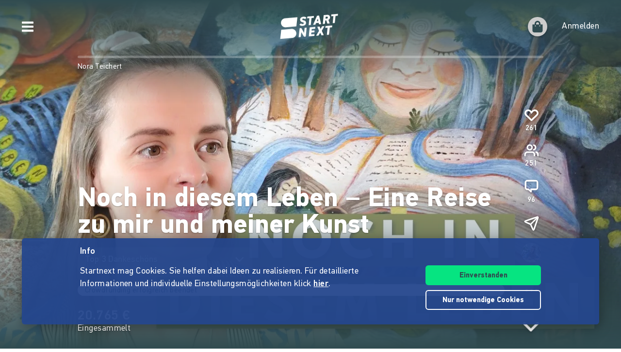

--- FILE ---
content_type: application/javascript
request_url: https://www.startnext.com/templates/js/cfm-frontend/dist/js/725393e6.1.js
body_size: 21967
content:
(window.webpackJsonp=window.webpackJsonp||[]).push([[1],{"./node_modules/axios/lib/axios.js":function(e,t,r){"use strict";var n={};r.r(n),r.d(n,"hasBrowserEnv",(function(){return y})),r.d(n,"hasStandardBrowserWebWorkerEnv",(function(){return E})),r.d(n,"hasStandardBrowserEnv",(function(){return w})),r.d(n,"navigator",(function(){return b})),r.d(n,"origin",(function(){return v}));var o=r("./node_modules/axios/lib/utils.js"),i=r("./node_modules/axios/lib/helpers/bind.js"),s=r("./node_modules/axios/lib/helpers/toFormData.js");function a(e){const t={"!":"%21","'":"%27","(":"%28",")":"%29","~":"%7E","%20":"+","%00":"\0"};return encodeURIComponent(e).replace(/[!'()~]|%20|%00/g,(function(e){return t[e]}))}function u(e,t){this._pairs=[],e&&Object(s.a)(e,this,t)}const c=u.prototype;c.append=function(e,t){this._pairs.push([e,t])},c.toString=function(e){const t=e?function(t){return e.call(this,t,a)}:a;return this._pairs.map((function(e){return t(e[0])+"="+t(e[1])}),"").join("&")};var l=u;function f(e){return encodeURIComponent(e).replace(/%3A/gi,":").replace(/%24/g,"$").replace(/%2C/gi,",").replace(/%20/g,"+")}function h(e,t,r){if(!t)return e;const n=r&&r.encode||f;o.a.isFunction(r)&&(r={serialize:r});const i=r&&r.serialize;let s;if(s=i?i(t,r):o.a.isURLSearchParams(t)?t.toString():new l(t,r).toString(n),s){const t=e.indexOf("#");-1!==t&&(e=e.slice(0,t)),e+=(-1===e.indexOf("?")?"?":"&")+s}return e}var d=class{constructor(){this.handlers=[]}use(e,t,r){return this.handlers.push({fulfilled:e,rejected:t,synchronous:!!r&&r.synchronous,runWhen:r?r.runWhen:null}),this.handlers.length-1}eject(e){this.handlers[e]&&(this.handlers[e]=null)}clear(){this.handlers&&(this.handlers=[])}forEach(e){o.a.forEach(this.handlers,(function(t){null!==t&&e(t)}))}},p=r("./node_modules/axios/lib/core/AxiosError.js"),m={silentJSONParsing:!0,forcedJSONParsing:!0,clarifyTimeoutError:!1},g={isBrowser:!0,classes:{URLSearchParams:"undefined"!=typeof URLSearchParams?URLSearchParams:l,FormData:"undefined"!=typeof FormData?FormData:null,Blob:"undefined"!=typeof Blob?Blob:null},protocols:["http","https","file","blob","url","data"]};const y="undefined"!=typeof window&&"undefined"!=typeof document,b="object"==typeof navigator&&navigator||void 0,w=y&&(!b||["ReactNative","NativeScript","NS"].indexOf(b.product)<0),E="undefined"!=typeof WorkerGlobalScope&&self instanceof WorkerGlobalScope&&"function"==typeof self.importScripts,v=y&&window.location.href||"http://localhost";var R={...n,...g};var A=function(e){function t(e,r,n,i){let s=e[i++];if("__proto__"===s)return!0;const a=Number.isFinite(+s),u=i>=e.length;if(s=!s&&o.a.isArray(n)?n.length:s,u)return o.a.hasOwnProp(n,s)?n[s]=[n[s],r]:n[s]=r,!a;n[s]&&o.a.isObject(n[s])||(n[s]=[]);return t(e,r,n[s],i)&&o.a.isArray(n[s])&&(n[s]=function(e){const t={},r=Object.keys(e);let n;const o=r.length;let i;for(n=0;n<o;n++)i=r[n],t[i]=e[i];return t}(n[s])),!a}if(o.a.isFormData(e)&&o.a.isFunction(e.entries)){const r={};return o.a.forEachEntry(e,(e,n)=>{t(function(e){return o.a.matchAll(/\w+|\[(\w*)]/g,e).map(e=>"[]"===e[0]?"":e[1]||e[0])}(e),n,r,0)}),r}return null};const T={transitional:m,adapter:["xhr","http","fetch"],transformRequest:[function(e,t){const r=t.getContentType()||"",n=r.indexOf("application/json")>-1,i=o.a.isObject(e);i&&o.a.isHTMLForm(e)&&(e=new FormData(e));if(o.a.isFormData(e))return n?JSON.stringify(A(e)):e;if(o.a.isArrayBuffer(e)||o.a.isBuffer(e)||o.a.isStream(e)||o.a.isFile(e)||o.a.isBlob(e)||o.a.isReadableStream(e))return e;if(o.a.isArrayBufferView(e))return e.buffer;if(o.a.isURLSearchParams(e))return t.setContentType("application/x-www-form-urlencoded;charset=utf-8",!1),e.toString();let a;if(i){if(r.indexOf("application/x-www-form-urlencoded")>-1)return function(e,t){return Object(s.a)(e,new R.classes.URLSearchParams,{visitor:function(e,t,r,n){return R.isNode&&o.a.isBuffer(e)?(this.append(t,e.toString("base64")),!1):n.defaultVisitor.apply(this,arguments)},...t})}(e,this.formSerializer).toString();if((a=o.a.isFileList(e))||r.indexOf("multipart/form-data")>-1){const t=this.env&&this.env.FormData;return Object(s.a)(a?{"files[]":e}:e,t&&new t,this.formSerializer)}}return i||n?(t.setContentType("application/json",!1),function(e,t,r){if(o.a.isString(e))try{return(t||JSON.parse)(e),o.a.trim(e)}catch(e){if("SyntaxError"!==e.name)throw e}return(r||JSON.stringify)(e)}(e)):e}],transformResponse:[function(e){const t=this.transitional||T.transitional,r=t&&t.forcedJSONParsing,n="json"===this.responseType;if(o.a.isResponse(e)||o.a.isReadableStream(e))return e;if(e&&o.a.isString(e)&&(r&&!this.responseType||n)){const r=!(t&&t.silentJSONParsing)&&n;try{return JSON.parse(e,this.parseReviver)}catch(e){if(r){if("SyntaxError"===e.name)throw p.a.from(e,p.a.ERR_BAD_RESPONSE,this,null,this.response);throw e}}}return e}],timeout:0,xsrfCookieName:"XSRF-TOKEN",xsrfHeaderName:"X-XSRF-TOKEN",maxContentLength:-1,maxBodyLength:-1,env:{FormData:R.classes.FormData,Blob:R.classes.Blob},validateStatus:function(e){return e>=200&&e<300},headers:{common:{Accept:"application/json, text/plain, */*","Content-Type":void 0}}};o.a.forEach(["delete","get","head","post","put","patch"],e=>{T.headers[e]={}});var O=T;const S=o.a.toObjectSet(["age","authorization","content-length","content-type","etag","expires","from","host","if-modified-since","if-unmodified-since","last-modified","location","max-forwards","proxy-authorization","referer","retry-after","user-agent"]);const _=Symbol("internals");function P(e){return e&&String(e).trim().toLowerCase()}function x(e){return!1===e||null==e?e:o.a.isArray(e)?e.map(x):String(e)}function j(e,t,r,n,i){return o.a.isFunction(n)?n.call(this,t,r):(i&&(t=r),o.a.isString(t)?o.a.isString(n)?-1!==t.indexOf(n):o.a.isRegExp(n)?n.test(t):void 0:void 0)}class U{constructor(e){e&&this.set(e)}set(e,t,r){const n=this;function i(e,t,r){const i=P(t);if(!i)throw new Error("header name must be a non-empty string");const s=o.a.findKey(n,i);(!s||void 0===n[s]||!0===r||void 0===r&&!1!==n[s])&&(n[s||t]=x(e))}const s=(e,t)=>o.a.forEach(e,(e,r)=>i(e,r,t));if(o.a.isPlainObject(e)||e instanceof this.constructor)s(e,t);else if(o.a.isString(e)&&(e=e.trim())&&!/^[-_a-zA-Z0-9^`|~,!#$%&'*+.]+$/.test(e.trim()))s((e=>{const t={};let r,n,o;return e&&e.split("\n").forEach((function(e){o=e.indexOf(":"),r=e.substring(0,o).trim().toLowerCase(),n=e.substring(o+1).trim(),!r||t[r]&&S[r]||("set-cookie"===r?t[r]?t[r].push(n):t[r]=[n]:t[r]=t[r]?t[r]+", "+n:n)})),t})(e),t);else if(o.a.isObject(e)&&o.a.isIterable(e)){let r,n,i={};for(const t of e){if(!o.a.isArray(t))throw TypeError("Object iterator must return a key-value pair");i[n=t[0]]=(r=i[n])?o.a.isArray(r)?[...r,t[1]]:[r,t[1]]:t[1]}s(i,t)}else null!=e&&i(t,e,r);return this}get(e,t){if(e=P(e)){const r=o.a.findKey(this,e);if(r){const e=this[r];if(!t)return e;if(!0===t)return function(e){const t=Object.create(null),r=/([^\s,;=]+)\s*(?:=\s*([^,;]+))?/g;let n;for(;n=r.exec(e);)t[n[1]]=n[2];return t}(e);if(o.a.isFunction(t))return t.call(this,e,r);if(o.a.isRegExp(t))return t.exec(e);throw new TypeError("parser must be boolean|regexp|function")}}}has(e,t){if(e=P(e)){const r=o.a.findKey(this,e);return!(!r||void 0===this[r]||t&&!j(0,this[r],r,t))}return!1}delete(e,t){const r=this;let n=!1;function i(e){if(e=P(e)){const i=o.a.findKey(r,e);!i||t&&!j(0,r[i],i,t)||(delete r[i],n=!0)}}return o.a.isArray(e)?e.forEach(i):i(e),n}clear(e){const t=Object.keys(this);let r=t.length,n=!1;for(;r--;){const o=t[r];e&&!j(0,this[o],o,e,!0)||(delete this[o],n=!0)}return n}normalize(e){const t=this,r={};return o.a.forEach(this,(n,i)=>{const s=o.a.findKey(r,i);if(s)return t[s]=x(n),void delete t[i];const a=e?function(e){return e.trim().toLowerCase().replace(/([a-z\d])(\w*)/g,(e,t,r)=>t.toUpperCase()+r)}(i):String(i).trim();a!==i&&delete t[i],t[a]=x(n),r[a]=!0}),this}concat(...e){return this.constructor.concat(this,...e)}toJSON(e){const t=Object.create(null);return o.a.forEach(this,(r,n)=>{null!=r&&!1!==r&&(t[n]=e&&o.a.isArray(r)?r.join(", "):r)}),t}[Symbol.iterator](){return Object.entries(this.toJSON())[Symbol.iterator]()}toString(){return Object.entries(this.toJSON()).map(([e,t])=>e+": "+t).join("\n")}getSetCookie(){return this.get("set-cookie")||[]}get[Symbol.toStringTag](){return"AxiosHeaders"}static from(e){return e instanceof this?e:new this(e)}static concat(e,...t){const r=new this(e);return t.forEach(e=>r.set(e)),r}static accessor(e){const t=(this[_]=this[_]={accessors:{}}).accessors,r=this.prototype;function n(e){const n=P(e);t[n]||(!function(e,t){const r=o.a.toCamelCase(" "+t);["get","set","has"].forEach(n=>{Object.defineProperty(e,n+r,{value:function(e,r,o){return this[n].call(this,t,e,r,o)},configurable:!0})})}(r,e),t[n]=!0)}return o.a.isArray(e)?e.forEach(n):n(e),this}}U.accessor(["Content-Type","Content-Length","Accept","Accept-Encoding","User-Agent","Authorization"]),o.a.reduceDescriptors(U.prototype,({value:e},t)=>{let r=t[0].toUpperCase()+t.slice(1);return{get:()=>e,set(e){this[r]=e}}}),o.a.freezeMethods(U);var B=U;function C(e,t){const r=this||O,n=t||r,i=B.from(n.headers);let s=n.data;return o.a.forEach(e,(function(e){s=e.call(r,s,i.normalize(),t?t.status:void 0)})),i.normalize(),s}function L(e){return!(!e||!e.__CANCEL__)}function N(e,t,r){p.a.call(this,null==e?"canceled":e,p.a.ERR_CANCELED,t,r),this.name="CanceledError"}o.a.inherits(N,p.a,{__CANCEL__:!0});var k=N,I=r("./node_modules/axios/lib/helpers/null.js");function D(e,t,r){const n=r.config.validateStatus;r.status&&n&&!n(r.status)?t(new p.a("Request failed with status code "+r.status,[p.a.ERR_BAD_REQUEST,p.a.ERR_BAD_RESPONSE][Math.floor(r.status/100)-4],r.config,r.request,r)):e(r)}var F=function(e,t){e=e||10;const r=new Array(e),n=new Array(e);let o,i=0,s=0;return t=void 0!==t?t:1e3,function(a){const u=Date.now(),c=n[s];o||(o=u),r[i]=a,n[i]=u;let l=s,f=0;for(;l!==i;)f+=r[l++],l%=e;if(i=(i+1)%e,i===s&&(s=(s+1)%e),u-o<t)return;const h=c&&u-c;return h?Math.round(1e3*f/h):void 0}};var M=function(e,t){let r,n,o=0,i=1e3/t;const s=(t,i=Date.now())=>{o=i,r=null,n&&(clearTimeout(n),n=null),e(...t)};return[(...e)=>{const t=Date.now(),a=t-o;a>=i?s(e,t):(r=e,n||(n=setTimeout(()=>{n=null,s(r)},i-a)))},()=>r&&s(r)]};const Y=(e,t,r=3)=>{let n=0;const o=F(50,250);return M(r=>{const i=r.loaded,s=r.lengthComputable?r.total:void 0,a=i-n,u=o(a);n=i;e({loaded:i,total:s,progress:s?i/s:void 0,bytes:a,rate:u||void 0,estimated:u&&s&&i<=s?(s-i)/u:void 0,event:r,lengthComputable:null!=s,[t?"download":"upload"]:!0})},r)},q=(e,t)=>{const r=null!=e;return[n=>t[0]({lengthComputable:r,total:e,loaded:n}),t[1]]},z=e=>(...t)=>o.a.asap(()=>e(...t));var H,J,W=R.hasStandardBrowserEnv?(H=new URL(R.origin),J=R.navigator&&/(msie|trident)/i.test(R.navigator.userAgent),e=>(e=new URL(e,R.origin),H.protocol===e.protocol&&H.host===e.host&&(J||H.port===e.port))):()=>!0,V=R.hasStandardBrowserEnv?{write(e,t,r,n,i,s,a){if("undefined"==typeof document)return;const u=[`${e}=${encodeURIComponent(t)}`];o.a.isNumber(r)&&u.push("expires="+new Date(r).toUTCString()),o.a.isString(n)&&u.push("path="+n),o.a.isString(i)&&u.push("domain="+i),!0===s&&u.push("secure"),o.a.isString(a)&&u.push("SameSite="+a),document.cookie=u.join("; ")},read(e){if("undefined"==typeof document)return null;const t=document.cookie.match(new RegExp("(?:^|; )"+e+"=([^;]*)"));return t?decodeURIComponent(t[1]):null},remove(e){this.write(e,"",Date.now()-864e5,"/")}}:{write(){},read:()=>null,remove(){}};function K(e,t,r){let n=!/^([a-z][a-z\d+\-.]*:)?\/\//i.test(t);return e&&(n||0==r)?function(e,t){return t?e.replace(/\/?\/$/,"")+"/"+t.replace(/^\/+/,""):e}(e,t):t}const $=e=>e instanceof B?{...e}:e;function X(e,t){t=t||{};const r={};function n(e,t,r,n){return o.a.isPlainObject(e)&&o.a.isPlainObject(t)?o.a.merge.call({caseless:n},e,t):o.a.isPlainObject(t)?o.a.merge({},t):o.a.isArray(t)?t.slice():t}function i(e,t,r,i){return o.a.isUndefined(t)?o.a.isUndefined(e)?void 0:n(void 0,e,0,i):n(e,t,0,i)}function s(e,t){if(!o.a.isUndefined(t))return n(void 0,t)}function a(e,t){return o.a.isUndefined(t)?o.a.isUndefined(e)?void 0:n(void 0,e):n(void 0,t)}function u(r,o,i){return i in t?n(r,o):i in e?n(void 0,r):void 0}const c={url:s,method:s,data:s,baseURL:a,transformRequest:a,transformResponse:a,paramsSerializer:a,timeout:a,timeoutMessage:a,withCredentials:a,withXSRFToken:a,adapter:a,responseType:a,xsrfCookieName:a,xsrfHeaderName:a,onUploadProgress:a,onDownloadProgress:a,decompress:a,maxContentLength:a,maxBodyLength:a,beforeRedirect:a,transport:a,httpAgent:a,httpsAgent:a,cancelToken:a,socketPath:a,responseEncoding:a,validateStatus:u,headers:(e,t,r)=>i($(e),$(t),0,!0)};return o.a.forEach(Object.keys({...e,...t}),(function(n){const s=c[n]||i,a=s(e[n],t[n],n);o.a.isUndefined(a)&&s!==u||(r[n]=a)})),r}var G=e=>{const t=X({},e);let{data:r,withXSRFToken:n,xsrfHeaderName:i,xsrfCookieName:s,headers:a,auth:u}=t;if(t.headers=a=B.from(a),t.url=h(K(t.baseURL,t.url,t.allowAbsoluteUrls),e.params,e.paramsSerializer),u&&a.set("Authorization","Basic "+btoa((u.username||"")+":"+(u.password?unescape(encodeURIComponent(u.password)):""))),o.a.isFormData(r))if(R.hasStandardBrowserEnv||R.hasStandardBrowserWebWorkerEnv)a.setContentType(void 0);else if(o.a.isFunction(r.getHeaders)){const e=r.getHeaders(),t=["content-type","content-length"];Object.entries(e).forEach(([e,r])=>{t.includes(e.toLowerCase())&&a.set(e,r)})}if(R.hasStandardBrowserEnv&&(n&&o.a.isFunction(n)&&(n=n(t)),n||!1!==n&&W(t.url))){const e=i&&s&&V.read(s);e&&a.set(i,e)}return t};var Q="undefined"!=typeof XMLHttpRequest&&function(e){return new Promise((function(t,r){const n=G(e);let i=n.data;const s=B.from(n.headers).normalize();let a,u,c,l,f,{responseType:h,onUploadProgress:d,onDownloadProgress:g}=n;function y(){l&&l(),f&&f(),n.cancelToken&&n.cancelToken.unsubscribe(a),n.signal&&n.signal.removeEventListener("abort",a)}let b=new XMLHttpRequest;function w(){if(!b)return;const n=B.from("getAllResponseHeaders"in b&&b.getAllResponseHeaders());D((function(e){t(e),y()}),(function(e){r(e),y()}),{data:h&&"text"!==h&&"json"!==h?b.response:b.responseText,status:b.status,statusText:b.statusText,headers:n,config:e,request:b}),b=null}b.open(n.method.toUpperCase(),n.url,!0),b.timeout=n.timeout,"onloadend"in b?b.onloadend=w:b.onreadystatechange=function(){b&&4===b.readyState&&(0!==b.status||b.responseURL&&0===b.responseURL.indexOf("file:"))&&setTimeout(w)},b.onabort=function(){b&&(r(new p.a("Request aborted",p.a.ECONNABORTED,e,b)),b=null)},b.onerror=function(t){const n=t&&t.message?t.message:"Network Error",o=new p.a(n,p.a.ERR_NETWORK,e,b);o.event=t||null,r(o),b=null},b.ontimeout=function(){let t=n.timeout?"timeout of "+n.timeout+"ms exceeded":"timeout exceeded";const o=n.transitional||m;n.timeoutErrorMessage&&(t=n.timeoutErrorMessage),r(new p.a(t,o.clarifyTimeoutError?p.a.ETIMEDOUT:p.a.ECONNABORTED,e,b)),b=null},void 0===i&&s.setContentType(null),"setRequestHeader"in b&&o.a.forEach(s.toJSON(),(function(e,t){b.setRequestHeader(t,e)})),o.a.isUndefined(n.withCredentials)||(b.withCredentials=!!n.withCredentials),h&&"json"!==h&&(b.responseType=n.responseType),g&&([c,f]=Y(g,!0),b.addEventListener("progress",c)),d&&b.upload&&([u,l]=Y(d),b.upload.addEventListener("progress",u),b.upload.addEventListener("loadend",l)),(n.cancelToken||n.signal)&&(a=t=>{b&&(r(!t||t.type?new k(null,e,b):t),b.abort(),b=null)},n.cancelToken&&n.cancelToken.subscribe(a),n.signal&&(n.signal.aborted?a():n.signal.addEventListener("abort",a)));const E=function(e){const t=/^([-+\w]{1,25})(:?\/\/|:)/.exec(e);return t&&t[1]||""}(n.url);E&&-1===R.protocols.indexOf(E)?r(new p.a("Unsupported protocol "+E+":",p.a.ERR_BAD_REQUEST,e)):b.send(i||null)}))};var Z=(e,t)=>{const{length:r}=e=e?e.filter(Boolean):[];if(t||r){let r,n=new AbortController;const i=function(e){if(!r){r=!0,a();const t=e instanceof Error?e:this.reason;n.abort(t instanceof p.a?t:new k(t instanceof Error?t.message:t))}};let s=t&&setTimeout(()=>{s=null,i(new p.a(`timeout ${t} of ms exceeded`,p.a.ETIMEDOUT))},t);const a=()=>{e&&(s&&clearTimeout(s),s=null,e.forEach(e=>{e.unsubscribe?e.unsubscribe(i):e.removeEventListener("abort",i)}),e=null)};e.forEach(e=>e.addEventListener("abort",i));const{signal:u}=n;return u.unsubscribe=()=>o.a.asap(a),u}};const ee=function*(e,t){let r=e.byteLength;if(!t||r<t)return void(yield e);let n,o=0;for(;o<r;)n=o+t,yield e.slice(o,n),o=n},te=async function*(e){if(e[Symbol.asyncIterator])return void(yield*e);const t=e.getReader();try{for(;;){const{done:e,value:r}=await t.read();if(e)break;yield r}}finally{await t.cancel()}},re=(e,t,r,n)=>{const o=async function*(e,t){for await(const r of te(e))yield*ee(r,t)}(e,t);let i,s=0,a=e=>{i||(i=!0,n&&n(e))};return new ReadableStream({async pull(e){try{const{done:t,value:n}=await o.next();if(t)return a(),void e.close();let i=n.byteLength;if(r){let e=s+=i;r(e)}e.enqueue(new Uint8Array(n))}catch(e){throw a(e),e}},cancel:e=>(a(e),o.return())},{highWaterMark:2})},{isFunction:ne}=o.a,oe=(({Request:e,Response:t})=>({Request:e,Response:t}))(o.a.global),{ReadableStream:ie,TextEncoder:se}=o.a.global,ae=(e,...t)=>{try{return!!e(...t)}catch(e){return!1}},ue=e=>{e=o.a.merge.call({skipUndefined:!0},oe,e);const{fetch:t,Request:r,Response:n}=e,i=t?ne(t):"function"==typeof fetch,s=ne(r),a=ne(n);if(!i)return!1;const u=i&&ne(ie),c=i&&("function"==typeof se?(l=new se,e=>l.encode(e)):async e=>new Uint8Array(await new r(e).arrayBuffer()));var l;const f=s&&u&&ae(()=>{let e=!1;const t=new r(R.origin,{body:new ie,method:"POST",get duplex(){return e=!0,"half"}}).headers.has("Content-Type");return e&&!t}),h=a&&u&&ae(()=>o.a.isReadableStream(new n("").body)),d={stream:h&&(e=>e.body)};i&&["text","arrayBuffer","blob","formData","stream"].forEach(e=>{!d[e]&&(d[e]=(t,r)=>{let n=t&&t[e];if(n)return n.call(t);throw new p.a(`Response type '${e}' is not supported`,p.a.ERR_NOT_SUPPORT,r)})});const m=async(e,t)=>{const n=o.a.toFiniteNumber(e.getContentLength());return null==n?(async e=>{if(null==e)return 0;if(o.a.isBlob(e))return e.size;if(o.a.isSpecCompliantForm(e)){const t=new r(R.origin,{method:"POST",body:e});return(await t.arrayBuffer()).byteLength}return o.a.isArrayBufferView(e)||o.a.isArrayBuffer(e)?e.byteLength:(o.a.isURLSearchParams(e)&&(e+=""),o.a.isString(e)?(await c(e)).byteLength:void 0)})(t):n};return async e=>{let{url:i,method:a,data:u,signal:c,cancelToken:l,timeout:g,onDownloadProgress:y,onUploadProgress:b,responseType:w,headers:E,withCredentials:v="same-origin",fetchOptions:R}=G(e),A=t||fetch;w=w?(w+"").toLowerCase():"text";let T=Z([c,l&&l.toAbortSignal()],g),O=null;const S=T&&T.unsubscribe&&(()=>{T.unsubscribe()});let _;try{if(b&&f&&"get"!==a&&"head"!==a&&0!==(_=await m(E,u))){let e,t=new r(i,{method:"POST",body:u,duplex:"half"});if(o.a.isFormData(u)&&(e=t.headers.get("content-type"))&&E.setContentType(e),t.body){const[e,r]=q(_,Y(z(b)));u=re(t.body,65536,e,r)}}o.a.isString(v)||(v=v?"include":"omit");const t=s&&"credentials"in r.prototype,c={...R,signal:T,method:a.toUpperCase(),headers:E.normalize().toJSON(),body:u,duplex:"half",credentials:t?v:void 0};O=s&&new r(i,c);let l=await(s?A(O,R):A(i,c));const p=h&&("stream"===w||"response"===w);if(h&&(y||p&&S)){const e={};["status","statusText","headers"].forEach(t=>{e[t]=l[t]});const t=o.a.toFiniteNumber(l.headers.get("content-length")),[r,i]=y&&q(t,Y(z(y),!0))||[];l=new n(re(l.body,65536,r,()=>{i&&i(),S&&S()}),e)}w=w||"text";let g=await d[o.a.findKey(d,w)||"text"](l,e);return!p&&S&&S(),await new Promise((t,r)=>{D(t,r,{data:g,headers:B.from(l.headers),status:l.status,statusText:l.statusText,config:e,request:O})})}catch(t){if(S&&S(),t&&"TypeError"===t.name&&/Load failed|fetch/i.test(t.message))throw Object.assign(new p.a("Network Error",p.a.ERR_NETWORK,e,O),{cause:t.cause||t});throw p.a.from(t,t&&t.code,e,O)}}},ce=new Map,le=e=>{let t=e&&e.env||{};const{fetch:r,Request:n,Response:o}=t,i=[n,o,r];let s,a,u=i.length,c=ce;for(;u--;)s=i[u],a=c.get(s),void 0===a&&c.set(s,a=u?new Map:ue(t)),c=a;return a};le();const fe={http:I.a,xhr:Q,fetch:{get:le}};o.a.forEach(fe,(e,t)=>{if(e){try{Object.defineProperty(e,"name",{value:t})}catch(e){}Object.defineProperty(e,"adapterName",{value:t})}});const he=e=>"- "+e,de=e=>o.a.isFunction(e)||null===e||!1===e;var pe={getAdapter:function(e,t){e=o.a.isArray(e)?e:[e];const{length:r}=e;let n,i;const s={};for(let a=0;a<r;a++){let r;if(n=e[a],i=n,!de(n)&&(i=fe[(r=String(n)).toLowerCase()],void 0===i))throw new p.a(`Unknown adapter '${r}'`);if(i&&(o.a.isFunction(i)||(i=i.get(t))))break;s[r||"#"+a]=i}if(!i){const e=Object.entries(s).map(([e,t])=>`adapter ${e} `+(!1===t?"is not supported by the environment":"is not available in the build"));let t=r?e.length>1?"since :\n"+e.map(he).join("\n"):" "+he(e[0]):"as no adapter specified";throw new p.a("There is no suitable adapter to dispatch the request "+t,"ERR_NOT_SUPPORT")}return i},adapters:fe};function me(e){if(e.cancelToken&&e.cancelToken.throwIfRequested(),e.signal&&e.signal.aborted)throw new k(null,e)}function ge(e){me(e),e.headers=B.from(e.headers),e.data=C.call(e,e.transformRequest),-1!==["post","put","patch"].indexOf(e.method)&&e.headers.setContentType("application/x-www-form-urlencoded",!1);return pe.getAdapter(e.adapter||O.adapter,e)(e).then((function(t){return me(e),t.data=C.call(e,e.transformResponse,t),t.headers=B.from(t.headers),t}),(function(t){return L(t)||(me(e),t&&t.response&&(t.response.data=C.call(e,e.transformResponse,t.response),t.response.headers=B.from(t.response.headers))),Promise.reject(t)}))}const ye={};["object","boolean","number","function","string","symbol"].forEach((e,t)=>{ye[e]=function(r){return typeof r===e||"a"+(t<1?"n ":" ")+e}});const be={};ye.transitional=function(e,t,r){function n(e,t){return"[Axios v1.13.2] Transitional option '"+e+"'"+t+(r?". "+r:"")}return(r,o,i)=>{if(!1===e)throw new p.a(n(o," has been removed"+(t?" in "+t:"")),p.a.ERR_DEPRECATED);return t&&!be[o]&&(be[o]=!0,console.warn(n(o," has been deprecated since v"+t+" and will be removed in the near future"))),!e||e(r,o,i)}},ye.spelling=function(e){return(t,r)=>(console.warn(`${r} is likely a misspelling of ${e}`),!0)};var we={assertOptions:function(e,t,r){if("object"!=typeof e)throw new p.a("options must be an object",p.a.ERR_BAD_OPTION_VALUE);const n=Object.keys(e);let o=n.length;for(;o-- >0;){const i=n[o],s=t[i];if(s){const t=e[i],r=void 0===t||s(t,i,e);if(!0!==r)throw new p.a("option "+i+" must be "+r,p.a.ERR_BAD_OPTION_VALUE)}else if(!0!==r)throw new p.a("Unknown option "+i,p.a.ERR_BAD_OPTION)}},validators:ye};const Ee=we.validators;class ve{constructor(e){this.defaults=e||{},this.interceptors={request:new d,response:new d}}async request(e,t){try{return await this._request(e,t)}catch(e){if(e instanceof Error){let t={};Error.captureStackTrace?Error.captureStackTrace(t):t=new Error;const r=t.stack?t.stack.replace(/^.+\n/,""):"";try{e.stack?r&&!String(e.stack).endsWith(r.replace(/^.+\n.+\n/,""))&&(e.stack+="\n"+r):e.stack=r}catch(e){}}throw e}}_request(e,t){"string"==typeof e?(t=t||{}).url=e:t=e||{},t=X(this.defaults,t);const{transitional:r,paramsSerializer:n,headers:i}=t;void 0!==r&&we.assertOptions(r,{silentJSONParsing:Ee.transitional(Ee.boolean),forcedJSONParsing:Ee.transitional(Ee.boolean),clarifyTimeoutError:Ee.transitional(Ee.boolean)},!1),null!=n&&(o.a.isFunction(n)?t.paramsSerializer={serialize:n}:we.assertOptions(n,{encode:Ee.function,serialize:Ee.function},!0)),void 0!==t.allowAbsoluteUrls||(void 0!==this.defaults.allowAbsoluteUrls?t.allowAbsoluteUrls=this.defaults.allowAbsoluteUrls:t.allowAbsoluteUrls=!0),we.assertOptions(t,{baseUrl:Ee.spelling("baseURL"),withXsrfToken:Ee.spelling("withXSRFToken")},!0),t.method=(t.method||this.defaults.method||"get").toLowerCase();let s=i&&o.a.merge(i.common,i[t.method]);i&&o.a.forEach(["delete","get","head","post","put","patch","common"],e=>{delete i[e]}),t.headers=B.concat(s,i);const a=[];let u=!0;this.interceptors.request.forEach((function(e){"function"==typeof e.runWhen&&!1===e.runWhen(t)||(u=u&&e.synchronous,a.unshift(e.fulfilled,e.rejected))}));const c=[];let l;this.interceptors.response.forEach((function(e){c.push(e.fulfilled,e.rejected)}));let f,h=0;if(!u){const e=[ge.bind(this),void 0];for(e.unshift(...a),e.push(...c),f=e.length,l=Promise.resolve(t);h<f;)l=l.then(e[h++],e[h++]);return l}f=a.length;let d=t;for(;h<f;){const e=a[h++],t=a[h++];try{d=e(d)}catch(e){t.call(this,e);break}}try{l=ge.call(this,d)}catch(e){return Promise.reject(e)}for(h=0,f=c.length;h<f;)l=l.then(c[h++],c[h++]);return l}getUri(e){return h(K((e=X(this.defaults,e)).baseURL,e.url,e.allowAbsoluteUrls),e.params,e.paramsSerializer)}}o.a.forEach(["delete","get","head","options"],(function(e){ve.prototype[e]=function(t,r){return this.request(X(r||{},{method:e,url:t,data:(r||{}).data}))}})),o.a.forEach(["post","put","patch"],(function(e){function t(t){return function(r,n,o){return this.request(X(o||{},{method:e,headers:t?{"Content-Type":"multipart/form-data"}:{},url:r,data:n}))}}ve.prototype[e]=t(),ve.prototype[e+"Form"]=t(!0)}));var Re=ve;class Ae{constructor(e){if("function"!=typeof e)throw new TypeError("executor must be a function.");let t;this.promise=new Promise((function(e){t=e}));const r=this;this.promise.then(e=>{if(!r._listeners)return;let t=r._listeners.length;for(;t-- >0;)r._listeners[t](e);r._listeners=null}),this.promise.then=e=>{let t;const n=new Promise(e=>{r.subscribe(e),t=e}).then(e);return n.cancel=function(){r.unsubscribe(t)},n},e((function(e,n,o){r.reason||(r.reason=new k(e,n,o),t(r.reason))}))}throwIfRequested(){if(this.reason)throw this.reason}subscribe(e){this.reason?e(this.reason):this._listeners?this._listeners.push(e):this._listeners=[e]}unsubscribe(e){if(!this._listeners)return;const t=this._listeners.indexOf(e);-1!==t&&this._listeners.splice(t,1)}toAbortSignal(){const e=new AbortController,t=t=>{e.abort(t)};return this.subscribe(t),e.signal.unsubscribe=()=>this.unsubscribe(t),e.signal}static source(){let e;return{token:new Ae((function(t){e=t})),cancel:e}}}var Te=Ae;const Oe={Continue:100,SwitchingProtocols:101,Processing:102,EarlyHints:103,Ok:200,Created:201,Accepted:202,NonAuthoritativeInformation:203,NoContent:204,ResetContent:205,PartialContent:206,MultiStatus:207,AlreadyReported:208,ImUsed:226,MultipleChoices:300,MovedPermanently:301,Found:302,SeeOther:303,NotModified:304,UseProxy:305,Unused:306,TemporaryRedirect:307,PermanentRedirect:308,BadRequest:400,Unauthorized:401,PaymentRequired:402,Forbidden:403,NotFound:404,MethodNotAllowed:405,NotAcceptable:406,ProxyAuthenticationRequired:407,RequestTimeout:408,Conflict:409,Gone:410,LengthRequired:411,PreconditionFailed:412,PayloadTooLarge:413,UriTooLong:414,UnsupportedMediaType:415,RangeNotSatisfiable:416,ExpectationFailed:417,ImATeapot:418,MisdirectedRequest:421,UnprocessableEntity:422,Locked:423,FailedDependency:424,TooEarly:425,UpgradeRequired:426,PreconditionRequired:428,TooManyRequests:429,RequestHeaderFieldsTooLarge:431,UnavailableForLegalReasons:451,InternalServerError:500,NotImplemented:501,BadGateway:502,ServiceUnavailable:503,GatewayTimeout:504,HttpVersionNotSupported:505,VariantAlsoNegotiates:506,InsufficientStorage:507,LoopDetected:508,NotExtended:510,NetworkAuthenticationRequired:511,WebServerIsDown:521,ConnectionTimedOut:522,OriginIsUnreachable:523,TimeoutOccurred:524,SslHandshakeFailed:525,InvalidSslCertificate:526};Object.entries(Oe).forEach(([e,t])=>{Oe[t]=e});var Se=Oe;const _e=function e(t){const r=new Re(t),n=Object(i.a)(Re.prototype.request,r);return o.a.extend(n,Re.prototype,r,{allOwnKeys:!0}),o.a.extend(n,r,null,{allOwnKeys:!0}),n.create=function(r){return e(X(t,r))},n}(O);_e.Axios=Re,_e.CanceledError=k,_e.CancelToken=Te,_e.isCancel=L,_e.VERSION="1.13.2",_e.toFormData=s.a,_e.AxiosError=p.a,_e.Cancel=_e.CanceledError,_e.all=function(e){return Promise.all(e)},_e.spread=function(e){return function(t){return e.apply(null,t)}},_e.isAxiosError=function(e){return o.a.isObject(e)&&!0===e.isAxiosError},_e.mergeConfig=X,_e.AxiosHeaders=B,_e.formToJSON=e=>A(o.a.isHTMLForm(e)?new FormData(e):e),_e.getAdapter=pe.getAdapter,_e.HttpStatusCode=Se,_e.default=_e;t.a=_e},"./node_modules/axios/lib/core/AxiosError.js":function(e,t,r){"use strict";var n=r("./node_modules/axios/lib/utils.js");function o(e,t,r,n,o){Error.call(this),Error.captureStackTrace?Error.captureStackTrace(this,this.constructor):this.stack=(new Error).stack,this.message=e,this.name="AxiosError",t&&(this.code=t),r&&(this.config=r),n&&(this.request=n),o&&(this.response=o,this.status=o.status?o.status:null)}n.a.inherits(o,Error,{toJSON:function(){return{message:this.message,name:this.name,description:this.description,number:this.number,fileName:this.fileName,lineNumber:this.lineNumber,columnNumber:this.columnNumber,stack:this.stack,config:n.a.toJSONObject(this.config),code:this.code,status:this.status}}});const i=o.prototype,s={};["ERR_BAD_OPTION_VALUE","ERR_BAD_OPTION","ECONNABORTED","ETIMEDOUT","ERR_NETWORK","ERR_FR_TOO_MANY_REDIRECTS","ERR_DEPRECATED","ERR_BAD_RESPONSE","ERR_BAD_REQUEST","ERR_CANCELED","ERR_NOT_SUPPORT","ERR_INVALID_URL"].forEach(e=>{s[e]={value:e}}),Object.defineProperties(o,s),Object.defineProperty(i,"isAxiosError",{value:!0}),o.from=(e,t,r,s,a,u)=>{const c=Object.create(i);n.a.toFlatObject(e,c,(function(e){return e!==Error.prototype}),e=>"isAxiosError"!==e);const l=e&&e.message?e.message:"Error",f=null==t&&e?e.code:t;return o.call(c,l,f,r,s,a),e&&null==c.cause&&Object.defineProperty(c,"cause",{value:e,configurable:!0}),c.name=e&&e.name||"Error",u&&Object.assign(c,u),c},t.a=o},"./node_modules/axios/lib/helpers/bind.js":function(e,t,r){"use strict";function n(e,t){return function(){return e.apply(t,arguments)}}r.d(t,"a",(function(){return n}))},"./node_modules/axios/lib/helpers/null.js":function(e,t,r){"use strict";t.a=null},"./node_modules/axios/lib/helpers/toFormData.js":function(e,t,r){"use strict";(function(e){var n=r("./node_modules/axios/lib/utils.js"),o=r("./node_modules/axios/lib/core/AxiosError.js"),i=r("./node_modules/axios/lib/helpers/null.js");function s(e){return n.a.isPlainObject(e)||n.a.isArray(e)}function a(e){return n.a.endsWith(e,"[]")?e.slice(0,-2):e}function u(e,t,r){return e?e.concat(t).map((function(e,t){return e=a(e),!r&&t?"["+e+"]":e})).join(r?".":""):t}const c=n.a.toFlatObject(n.a,{},null,(function(e){return/^is[A-Z]/.test(e)}));t.a=function(t,r,l){if(!n.a.isObject(t))throw new TypeError("target must be an object");r=r||new(i.a||FormData);const f=(l=n.a.toFlatObject(l,{metaTokens:!0,dots:!1,indexes:!1},!1,(function(e,t){return!n.a.isUndefined(t[e])}))).metaTokens,h=l.visitor||y,d=l.dots,p=l.indexes,m=(l.Blob||"undefined"!=typeof Blob&&Blob)&&n.a.isSpecCompliantForm(r);if(!n.a.isFunction(h))throw new TypeError("visitor must be a function");function g(t){if(null===t)return"";if(n.a.isDate(t))return t.toISOString();if(n.a.isBoolean(t))return t.toString();if(!m&&n.a.isBlob(t))throw new o.a("Blob is not supported. Use a Buffer instead.");return n.a.isArrayBuffer(t)||n.a.isTypedArray(t)?m&&"function"==typeof Blob?new Blob([t]):e.from(t):t}function y(e,t,o){let i=e;if(e&&!o&&"object"==typeof e)if(n.a.endsWith(t,"{}"))t=f?t:t.slice(0,-2),e=JSON.stringify(e);else if(n.a.isArray(e)&&function(e){return n.a.isArray(e)&&!e.some(s)}(e)||(n.a.isFileList(e)||n.a.endsWith(t,"[]"))&&(i=n.a.toArray(e)))return t=a(t),i.forEach((function(e,o){!n.a.isUndefined(e)&&null!==e&&r.append(!0===p?u([t],o,d):null===p?t:t+"[]",g(e))})),!1;return!!s(e)||(r.append(u(o,t,d),g(e)),!1)}const b=[],w=Object.assign(c,{defaultVisitor:y,convertValue:g,isVisitable:s});if(!n.a.isObject(t))throw new TypeError("data must be an object");return function e(t,o){if(!n.a.isUndefined(t)){if(-1!==b.indexOf(t))throw Error("Circular reference detected in "+o.join("."));b.push(t),n.a.forEach(t,(function(t,i){!0===(!(n.a.isUndefined(t)||null===t)&&h.call(r,t,n.a.isString(i)?i.trim():i,o,w))&&e(t,o?o.concat(i):[i])})),b.pop()}}(t),r}}).call(this,r("./node_modules/buffer/index.js").Buffer)},"./node_modules/axios/lib/utils.js":function(e,t,r){"use strict";(function(e,n,o){var i=r("./node_modules/axios/lib/helpers/bind.js");const{toString:s}=Object.prototype,{getPrototypeOf:a}=Object,{iterator:u,toStringTag:c}=Symbol,l=(f=Object.create(null),e=>{const t=s.call(e);return f[t]||(f[t]=t.slice(8,-1).toLowerCase())});var f;const h=e=>(e=e.toLowerCase(),t=>l(t)===e),d=e=>t=>typeof t===e,{isArray:p}=Array,m=d("undefined");function g(e){return null!==e&&!m(e)&&null!==e.constructor&&!m(e.constructor)&&w(e.constructor.isBuffer)&&e.constructor.isBuffer(e)}const y=h("ArrayBuffer");const b=d("string"),w=d("function"),E=d("number"),v=e=>null!==e&&"object"==typeof e,R=e=>{if("object"!==l(e))return!1;const t=a(e);return!(null!==t&&t!==Object.prototype&&null!==Object.getPrototypeOf(t)||c in e||u in e)},A=h("Date"),T=h("File"),O=h("Blob"),S=h("FileList"),_=h("URLSearchParams"),[P,x,j,U]=["ReadableStream","Request","Response","Headers"].map(h);function B(e,t,{allOwnKeys:r=!1}={}){if(null==e)return;let n,o;if("object"!=typeof e&&(e=[e]),p(e))for(n=0,o=e.length;n<o;n++)t.call(null,e[n],n,e);else{if(g(e))return;const o=r?Object.getOwnPropertyNames(e):Object.keys(e),i=o.length;let s;for(n=0;n<i;n++)s=o[n],t.call(null,e[s],s,e)}}function C(e,t){if(g(e))return null;t=t.toLowerCase();const r=Object.keys(e);let n,o=r.length;for(;o-- >0;)if(n=r[o],t===n.toLowerCase())return n;return null}const L="undefined"!=typeof globalThis?globalThis:"undefined"!=typeof self?self:"undefined"!=typeof window?window:e,N=e=>!m(e)&&e!==L;const k=(I="undefined"!=typeof Uint8Array&&a(Uint8Array),e=>I&&e instanceof I);var I;const D=h("HTMLFormElement"),F=(({hasOwnProperty:e})=>(t,r)=>e.call(t,r))(Object.prototype),M=h("RegExp"),Y=(e,t)=>{const r=Object.getOwnPropertyDescriptors(e),n={};B(r,(r,o)=>{let i;!1!==(i=t(r,o,e))&&(n[o]=i||r)}),Object.defineProperties(e,n)};const q=h("AsyncFunction"),z=(H="function"==typeof n,J=w(L.postMessage),H?n:J?(W="axios@"+Math.random(),V=[],L.addEventListener("message",({source:e,data:t})=>{e===L&&t===W&&V.length&&V.shift()()},!1),e=>{V.push(e),L.postMessage(W,"*")}):e=>setTimeout(e));var H,J,W,V;const K="undefined"!=typeof queueMicrotask?queueMicrotask.bind(L):void 0!==o&&o.nextTick||z;t.a={isArray:p,isArrayBuffer:y,isBuffer:g,isFormData:e=>{let t;return e&&("function"==typeof FormData&&e instanceof FormData||w(e.append)&&("formdata"===(t=l(e))||"object"===t&&w(e.toString)&&"[object FormData]"===e.toString()))},isArrayBufferView:function(e){let t;return t="undefined"!=typeof ArrayBuffer&&ArrayBuffer.isView?ArrayBuffer.isView(e):e&&e.buffer&&y(e.buffer),t},isString:b,isNumber:E,isBoolean:e=>!0===e||!1===e,isObject:v,isPlainObject:R,isEmptyObject:e=>{if(!v(e)||g(e))return!1;try{return 0===Object.keys(e).length&&Object.getPrototypeOf(e)===Object.prototype}catch(e){return!1}},isReadableStream:P,isRequest:x,isResponse:j,isHeaders:U,isUndefined:m,isDate:A,isFile:T,isBlob:O,isRegExp:M,isFunction:w,isStream:e=>v(e)&&w(e.pipe),isURLSearchParams:_,isTypedArray:k,isFileList:S,forEach:B,merge:function e(){const{caseless:t,skipUndefined:r}=N(this)&&this||{},n={},o=(o,i)=>{const s=t&&C(n,i)||i;R(n[s])&&R(o)?n[s]=e(n[s],o):R(o)?n[s]=e({},o):p(o)?n[s]=o.slice():r&&m(o)||(n[s]=o)};for(let e=0,t=arguments.length;e<t;e++)arguments[e]&&B(arguments[e],o);return n},extend:(e,t,r,{allOwnKeys:n}={})=>(B(t,(t,n)=>{r&&w(t)?e[n]=Object(i.a)(t,r):e[n]=t},{allOwnKeys:n}),e),trim:e=>e.trim?e.trim():e.replace(/^[\s\uFEFF\xA0]+|[\s\uFEFF\xA0]+$/g,""),stripBOM:e=>(65279===e.charCodeAt(0)&&(e=e.slice(1)),e),inherits:(e,t,r,n)=>{e.prototype=Object.create(t.prototype,n),e.prototype.constructor=e,Object.defineProperty(e,"super",{value:t.prototype}),r&&Object.assign(e.prototype,r)},toFlatObject:(e,t,r,n)=>{let o,i,s;const u={};if(t=t||{},null==e)return t;do{for(o=Object.getOwnPropertyNames(e),i=o.length;i-- >0;)s=o[i],n&&!n(s,e,t)||u[s]||(t[s]=e[s],u[s]=!0);e=!1!==r&&a(e)}while(e&&(!r||r(e,t))&&e!==Object.prototype);return t},kindOf:l,kindOfTest:h,endsWith:(e,t,r)=>{e=String(e),(void 0===r||r>e.length)&&(r=e.length),r-=t.length;const n=e.indexOf(t,r);return-1!==n&&n===r},toArray:e=>{if(!e)return null;if(p(e))return e;let t=e.length;if(!E(t))return null;const r=new Array(t);for(;t-- >0;)r[t]=e[t];return r},forEachEntry:(e,t)=>{const r=(e&&e[u]).call(e);let n;for(;(n=r.next())&&!n.done;){const r=n.value;t.call(e,r[0],r[1])}},matchAll:(e,t)=>{let r;const n=[];for(;null!==(r=e.exec(t));)n.push(r);return n},isHTMLForm:D,hasOwnProperty:F,hasOwnProp:F,reduceDescriptors:Y,freezeMethods:e=>{Y(e,(t,r)=>{if(w(e)&&-1!==["arguments","caller","callee"].indexOf(r))return!1;const n=e[r];w(n)&&(t.enumerable=!1,"writable"in t?t.writable=!1:t.set||(t.set=()=>{throw Error("Can not rewrite read-only method '"+r+"'")}))})},toObjectSet:(e,t)=>{const r={},n=e=>{e.forEach(e=>{r[e]=!0})};return p(e)?n(e):n(String(e).split(t)),r},toCamelCase:e=>e.toLowerCase().replace(/[-_\s]([a-z\d])(\w*)/g,(function(e,t,r){return t.toUpperCase()+r})),noop:()=>{},toFiniteNumber:(e,t)=>null!=e&&Number.isFinite(e=+e)?e:t,findKey:C,global:L,isContextDefined:N,isSpecCompliantForm:function(e){return!!(e&&w(e.append)&&"FormData"===e[c]&&e[u])},toJSONObject:e=>{const t=new Array(10),r=(e,n)=>{if(v(e)){if(t.indexOf(e)>=0)return;if(g(e))return e;if(!("toJSON"in e)){t[n]=e;const o=p(e)?[]:{};return B(e,(e,t)=>{const i=r(e,n+1);!m(i)&&(o[t]=i)}),t[n]=void 0,o}}return e};return r(e,0)},isAsyncFn:q,isThenable:e=>e&&(v(e)||w(e))&&w(e.then)&&w(e.catch),setImmediate:z,asap:K,isIterable:e=>null!=e&&w(e[u])}}).call(this,r("./node_modules/webpack/buildin/global.js"),r("./node_modules/timers-browserify/main.js").setImmediate,r("./node_modules/process/browser.js"))},"./node_modules/base64-js/index.js":function(e,t,r){"use strict";t.byteLength=function(e){var t=c(e),r=t[0],n=t[1];return 3*(r+n)/4-n},t.toByteArray=function(e){var t,r,n=c(e),s=n[0],a=n[1],u=new i(function(e,t,r){return 3*(t+r)/4-r}(0,s,a)),l=0,f=a>0?s-4:s;for(r=0;r<f;r+=4)t=o[e.charCodeAt(r)]<<18|o[e.charCodeAt(r+1)]<<12|o[e.charCodeAt(r+2)]<<6|o[e.charCodeAt(r+3)],u[l++]=t>>16&255,u[l++]=t>>8&255,u[l++]=255&t;2===a&&(t=o[e.charCodeAt(r)]<<2|o[e.charCodeAt(r+1)]>>4,u[l++]=255&t);1===a&&(t=o[e.charCodeAt(r)]<<10|o[e.charCodeAt(r+1)]<<4|o[e.charCodeAt(r+2)]>>2,u[l++]=t>>8&255,u[l++]=255&t);return u},t.fromByteArray=function(e){for(var t,r=e.length,o=r%3,i=[],s=0,a=r-o;s<a;s+=16383)i.push(l(e,s,s+16383>a?a:s+16383));1===o?(t=e[r-1],i.push(n[t>>2]+n[t<<4&63]+"==")):2===o&&(t=(e[r-2]<<8)+e[r-1],i.push(n[t>>10]+n[t>>4&63]+n[t<<2&63]+"="));return i.join("")};for(var n=[],o=[],i="undefined"!=typeof Uint8Array?Uint8Array:Array,s="ABCDEFGHIJKLMNOPQRSTUVWXYZabcdefghijklmnopqrstuvwxyz0123456789+/",a=0,u=s.length;a<u;++a)n[a]=s[a],o[s.charCodeAt(a)]=a;function c(e){var t=e.length;if(t%4>0)throw new Error("Invalid string. Length must be a multiple of 4");var r=e.indexOf("=");return-1===r&&(r=t),[r,r===t?0:4-r%4]}function l(e,t,r){for(var o,i,s=[],a=t;a<r;a+=3)o=(e[a]<<16&16711680)+(e[a+1]<<8&65280)+(255&e[a+2]),s.push(n[(i=o)>>18&63]+n[i>>12&63]+n[i>>6&63]+n[63&i]);return s.join("")}o["-".charCodeAt(0)]=62,o["_".charCodeAt(0)]=63},"./node_modules/buffer/index.js":function(e,t,r){"use strict";(function(e){
/*!
 * The buffer module from node.js, for the browser.
 *
 * @author   Feross Aboukhadijeh <http://feross.org>
 * @license  MIT
 */
var n=r("./node_modules/base64-js/index.js"),o=r("./node_modules/ieee754/index.js"),i=r("./node_modules/isarray/index.js");function s(){return u.TYPED_ARRAY_SUPPORT?2147483647:1073741823}function a(e,t){if(s()<t)throw new RangeError("Invalid typed array length");return u.TYPED_ARRAY_SUPPORT?(e=new Uint8Array(t)).__proto__=u.prototype:(null===e&&(e=new u(t)),e.length=t),e}function u(e,t,r){if(!(u.TYPED_ARRAY_SUPPORT||this instanceof u))return new u(e,t,r);if("number"==typeof e){if("string"==typeof t)throw new Error("If encoding is specified then the first argument must be a string");return f(this,e)}return c(this,e,t,r)}function c(e,t,r,n){if("number"==typeof t)throw new TypeError('"value" argument must not be a number');return"undefined"!=typeof ArrayBuffer&&t instanceof ArrayBuffer?function(e,t,r,n){if(t.byteLength,r<0||t.byteLength<r)throw new RangeError("'offset' is out of bounds");if(t.byteLength<r+(n||0))throw new RangeError("'length' is out of bounds");t=void 0===r&&void 0===n?new Uint8Array(t):void 0===n?new Uint8Array(t,r):new Uint8Array(t,r,n);u.TYPED_ARRAY_SUPPORT?(e=t).__proto__=u.prototype:e=h(e,t);return e}(e,t,r,n):"string"==typeof t?function(e,t,r){"string"==typeof r&&""!==r||(r="utf8");if(!u.isEncoding(r))throw new TypeError('"encoding" must be a valid string encoding');var n=0|p(t,r),o=(e=a(e,n)).write(t,r);o!==n&&(e=e.slice(0,o));return e}(e,t,r):function(e,t){if(u.isBuffer(t)){var r=0|d(t.length);return 0===(e=a(e,r)).length||t.copy(e,0,0,r),e}if(t){if("undefined"!=typeof ArrayBuffer&&t.buffer instanceof ArrayBuffer||"length"in t)return"number"!=typeof t.length||(n=t.length)!=n?a(e,0):h(e,t);if("Buffer"===t.type&&i(t.data))return h(e,t.data)}var n;throw new TypeError("First argument must be a string, Buffer, ArrayBuffer, Array, or array-like object.")}(e,t)}function l(e){if("number"!=typeof e)throw new TypeError('"size" argument must be a number');if(e<0)throw new RangeError('"size" argument must not be negative')}function f(e,t){if(l(t),e=a(e,t<0?0:0|d(t)),!u.TYPED_ARRAY_SUPPORT)for(var r=0;r<t;++r)e[r]=0;return e}function h(e,t){var r=t.length<0?0:0|d(t.length);e=a(e,r);for(var n=0;n<r;n+=1)e[n]=255&t[n];return e}function d(e){if(e>=s())throw new RangeError("Attempt to allocate Buffer larger than maximum size: 0x"+s().toString(16)+" bytes");return 0|e}function p(e,t){if(u.isBuffer(e))return e.length;if("undefined"!=typeof ArrayBuffer&&"function"==typeof ArrayBuffer.isView&&(ArrayBuffer.isView(e)||e instanceof ArrayBuffer))return e.byteLength;"string"!=typeof e&&(e=""+e);var r=e.length;if(0===r)return 0;for(var n=!1;;)switch(t){case"ascii":case"latin1":case"binary":return r;case"utf8":case"utf-8":case void 0:return M(e).length;case"ucs2":case"ucs-2":case"utf16le":case"utf-16le":return 2*r;case"hex":return r>>>1;case"base64":return Y(e).length;default:if(n)return M(e).length;t=(""+t).toLowerCase(),n=!0}}function m(e,t,r){var n=!1;if((void 0===t||t<0)&&(t=0),t>this.length)return"";if((void 0===r||r>this.length)&&(r=this.length),r<=0)return"";if((r>>>=0)<=(t>>>=0))return"";for(e||(e="utf8");;)switch(e){case"hex":return x(this,t,r);case"utf8":case"utf-8":return S(this,t,r);case"ascii":return _(this,t,r);case"latin1":case"binary":return P(this,t,r);case"base64":return O(this,t,r);case"ucs2":case"ucs-2":case"utf16le":case"utf-16le":return j(this,t,r);default:if(n)throw new TypeError("Unknown encoding: "+e);e=(e+"").toLowerCase(),n=!0}}function g(e,t,r){var n=e[t];e[t]=e[r],e[r]=n}function y(e,t,r,n,o){if(0===e.length)return-1;if("string"==typeof r?(n=r,r=0):r>2147483647?r=2147483647:r<-2147483648&&(r=-2147483648),r=+r,isNaN(r)&&(r=o?0:e.length-1),r<0&&(r=e.length+r),r>=e.length){if(o)return-1;r=e.length-1}else if(r<0){if(!o)return-1;r=0}if("string"==typeof t&&(t=u.from(t,n)),u.isBuffer(t))return 0===t.length?-1:b(e,t,r,n,o);if("number"==typeof t)return t&=255,u.TYPED_ARRAY_SUPPORT&&"function"==typeof Uint8Array.prototype.indexOf?o?Uint8Array.prototype.indexOf.call(e,t,r):Uint8Array.prototype.lastIndexOf.call(e,t,r):b(e,[t],r,n,o);throw new TypeError("val must be string, number or Buffer")}function b(e,t,r,n,o){var i,s=1,a=e.length,u=t.length;if(void 0!==n&&("ucs2"===(n=String(n).toLowerCase())||"ucs-2"===n||"utf16le"===n||"utf-16le"===n)){if(e.length<2||t.length<2)return-1;s=2,a/=2,u/=2,r/=2}function c(e,t){return 1===s?e[t]:e.readUInt16BE(t*s)}if(o){var l=-1;for(i=r;i<a;i++)if(c(e,i)===c(t,-1===l?0:i-l)){if(-1===l&&(l=i),i-l+1===u)return l*s}else-1!==l&&(i-=i-l),l=-1}else for(r+u>a&&(r=a-u),i=r;i>=0;i--){for(var f=!0,h=0;h<u;h++)if(c(e,i+h)!==c(t,h)){f=!1;break}if(f)return i}return-1}function w(e,t,r,n){r=Number(r)||0;var o=e.length-r;n?(n=Number(n))>o&&(n=o):n=o;var i=t.length;if(i%2!=0)throw new TypeError("Invalid hex string");n>i/2&&(n=i/2);for(var s=0;s<n;++s){var a=parseInt(t.substr(2*s,2),16);if(isNaN(a))return s;e[r+s]=a}return s}function E(e,t,r,n){return q(M(t,e.length-r),e,r,n)}function v(e,t,r,n){return q(function(e){for(var t=[],r=0;r<e.length;++r)t.push(255&e.charCodeAt(r));return t}(t),e,r,n)}function R(e,t,r,n){return v(e,t,r,n)}function A(e,t,r,n){return q(Y(t),e,r,n)}function T(e,t,r,n){return q(function(e,t){for(var r,n,o,i=[],s=0;s<e.length&&!((t-=2)<0);++s)r=e.charCodeAt(s),n=r>>8,o=r%256,i.push(o),i.push(n);return i}(t,e.length-r),e,r,n)}function O(e,t,r){return 0===t&&r===e.length?n.fromByteArray(e):n.fromByteArray(e.slice(t,r))}function S(e,t,r){r=Math.min(e.length,r);for(var n=[],o=t;o<r;){var i,s,a,u,c=e[o],l=null,f=c>239?4:c>223?3:c>191?2:1;if(o+f<=r)switch(f){case 1:c<128&&(l=c);break;case 2:128==(192&(i=e[o+1]))&&(u=(31&c)<<6|63&i)>127&&(l=u);break;case 3:i=e[o+1],s=e[o+2],128==(192&i)&&128==(192&s)&&(u=(15&c)<<12|(63&i)<<6|63&s)>2047&&(u<55296||u>57343)&&(l=u);break;case 4:i=e[o+1],s=e[o+2],a=e[o+3],128==(192&i)&&128==(192&s)&&128==(192&a)&&(u=(15&c)<<18|(63&i)<<12|(63&s)<<6|63&a)>65535&&u<1114112&&(l=u)}null===l?(l=65533,f=1):l>65535&&(l-=65536,n.push(l>>>10&1023|55296),l=56320|1023&l),n.push(l),o+=f}return function(e){var t=e.length;if(t<=4096)return String.fromCharCode.apply(String,e);var r="",n=0;for(;n<t;)r+=String.fromCharCode.apply(String,e.slice(n,n+=4096));return r}(n)}t.Buffer=u,t.SlowBuffer=function(e){+e!=e&&(e=0);return u.alloc(+e)},t.INSPECT_MAX_BYTES=50,u.TYPED_ARRAY_SUPPORT=void 0!==e.TYPED_ARRAY_SUPPORT?e.TYPED_ARRAY_SUPPORT:function(){try{var e=new Uint8Array(1);return e.__proto__={__proto__:Uint8Array.prototype,foo:function(){return 42}},42===e.foo()&&"function"==typeof e.subarray&&0===e.subarray(1,1).byteLength}catch(e){return!1}}(),t.kMaxLength=s(),u.poolSize=8192,u._augment=function(e){return e.__proto__=u.prototype,e},u.from=function(e,t,r){return c(null,e,t,r)},u.TYPED_ARRAY_SUPPORT&&(u.prototype.__proto__=Uint8Array.prototype,u.__proto__=Uint8Array,"undefined"!=typeof Symbol&&Symbol.species&&u[Symbol.species]===u&&Object.defineProperty(u,Symbol.species,{value:null,configurable:!0})),u.alloc=function(e,t,r){return function(e,t,r,n){return l(t),t<=0?a(e,t):void 0!==r?"string"==typeof n?a(e,t).fill(r,n):a(e,t).fill(r):a(e,t)}(null,e,t,r)},u.allocUnsafe=function(e){return f(null,e)},u.allocUnsafeSlow=function(e){return f(null,e)},u.isBuffer=function(e){return!(null==e||!e._isBuffer)},u.compare=function(e,t){if(!u.isBuffer(e)||!u.isBuffer(t))throw new TypeError("Arguments must be Buffers");if(e===t)return 0;for(var r=e.length,n=t.length,o=0,i=Math.min(r,n);o<i;++o)if(e[o]!==t[o]){r=e[o],n=t[o];break}return r<n?-1:n<r?1:0},u.isEncoding=function(e){switch(String(e).toLowerCase()){case"hex":case"utf8":case"utf-8":case"ascii":case"latin1":case"binary":case"base64":case"ucs2":case"ucs-2":case"utf16le":case"utf-16le":return!0;default:return!1}},u.concat=function(e,t){if(!i(e))throw new TypeError('"list" argument must be an Array of Buffers');if(0===e.length)return u.alloc(0);var r;if(void 0===t)for(t=0,r=0;r<e.length;++r)t+=e[r].length;var n=u.allocUnsafe(t),o=0;for(r=0;r<e.length;++r){var s=e[r];if(!u.isBuffer(s))throw new TypeError('"list" argument must be an Array of Buffers');s.copy(n,o),o+=s.length}return n},u.byteLength=p,u.prototype._isBuffer=!0,u.prototype.swap16=function(){var e=this.length;if(e%2!=0)throw new RangeError("Buffer size must be a multiple of 16-bits");for(var t=0;t<e;t+=2)g(this,t,t+1);return this},u.prototype.swap32=function(){var e=this.length;if(e%4!=0)throw new RangeError("Buffer size must be a multiple of 32-bits");for(var t=0;t<e;t+=4)g(this,t,t+3),g(this,t+1,t+2);return this},u.prototype.swap64=function(){var e=this.length;if(e%8!=0)throw new RangeError("Buffer size must be a multiple of 64-bits");for(var t=0;t<e;t+=8)g(this,t,t+7),g(this,t+1,t+6),g(this,t+2,t+5),g(this,t+3,t+4);return this},u.prototype.toString=function(){var e=0|this.length;return 0===e?"":0===arguments.length?S(this,0,e):m.apply(this,arguments)},u.prototype.equals=function(e){if(!u.isBuffer(e))throw new TypeError("Argument must be a Buffer");return this===e||0===u.compare(this,e)},u.prototype.inspect=function(){var e="",r=t.INSPECT_MAX_BYTES;return this.length>0&&(e=this.toString("hex",0,r).match(/.{2}/g).join(" "),this.length>r&&(e+=" ... ")),"<Buffer "+e+">"},u.prototype.compare=function(e,t,r,n,o){if(!u.isBuffer(e))throw new TypeError("Argument must be a Buffer");if(void 0===t&&(t=0),void 0===r&&(r=e?e.length:0),void 0===n&&(n=0),void 0===o&&(o=this.length),t<0||r>e.length||n<0||o>this.length)throw new RangeError("out of range index");if(n>=o&&t>=r)return 0;if(n>=o)return-1;if(t>=r)return 1;if(this===e)return 0;for(var i=(o>>>=0)-(n>>>=0),s=(r>>>=0)-(t>>>=0),a=Math.min(i,s),c=this.slice(n,o),l=e.slice(t,r),f=0;f<a;++f)if(c[f]!==l[f]){i=c[f],s=l[f];break}return i<s?-1:s<i?1:0},u.prototype.includes=function(e,t,r){return-1!==this.indexOf(e,t,r)},u.prototype.indexOf=function(e,t,r){return y(this,e,t,r,!0)},u.prototype.lastIndexOf=function(e,t,r){return y(this,e,t,r,!1)},u.prototype.write=function(e,t,r,n){if(void 0===t)n="utf8",r=this.length,t=0;else if(void 0===r&&"string"==typeof t)n=t,r=this.length,t=0;else{if(!isFinite(t))throw new Error("Buffer.write(string, encoding, offset[, length]) is no longer supported");t|=0,isFinite(r)?(r|=0,void 0===n&&(n="utf8")):(n=r,r=void 0)}var o=this.length-t;if((void 0===r||r>o)&&(r=o),e.length>0&&(r<0||t<0)||t>this.length)throw new RangeError("Attempt to write outside buffer bounds");n||(n="utf8");for(var i=!1;;)switch(n){case"hex":return w(this,e,t,r);case"utf8":case"utf-8":return E(this,e,t,r);case"ascii":return v(this,e,t,r);case"latin1":case"binary":return R(this,e,t,r);case"base64":return A(this,e,t,r);case"ucs2":case"ucs-2":case"utf16le":case"utf-16le":return T(this,e,t,r);default:if(i)throw new TypeError("Unknown encoding: "+n);n=(""+n).toLowerCase(),i=!0}},u.prototype.toJSON=function(){return{type:"Buffer",data:Array.prototype.slice.call(this._arr||this,0)}};function _(e,t,r){var n="";r=Math.min(e.length,r);for(var o=t;o<r;++o)n+=String.fromCharCode(127&e[o]);return n}function P(e,t,r){var n="";r=Math.min(e.length,r);for(var o=t;o<r;++o)n+=String.fromCharCode(e[o]);return n}function x(e,t,r){var n=e.length;(!t||t<0)&&(t=0),(!r||r<0||r>n)&&(r=n);for(var o="",i=t;i<r;++i)o+=F(e[i]);return o}function j(e,t,r){for(var n=e.slice(t,r),o="",i=0;i<n.length;i+=2)o+=String.fromCharCode(n[i]+256*n[i+1]);return o}function U(e,t,r){if(e%1!=0||e<0)throw new RangeError("offset is not uint");if(e+t>r)throw new RangeError("Trying to access beyond buffer length")}function B(e,t,r,n,o,i){if(!u.isBuffer(e))throw new TypeError('"buffer" argument must be a Buffer instance');if(t>o||t<i)throw new RangeError('"value" argument is out of bounds');if(r+n>e.length)throw new RangeError("Index out of range")}function C(e,t,r,n){t<0&&(t=65535+t+1);for(var o=0,i=Math.min(e.length-r,2);o<i;++o)e[r+o]=(t&255<<8*(n?o:1-o))>>>8*(n?o:1-o)}function L(e,t,r,n){t<0&&(t=4294967295+t+1);for(var o=0,i=Math.min(e.length-r,4);o<i;++o)e[r+o]=t>>>8*(n?o:3-o)&255}function N(e,t,r,n,o,i){if(r+n>e.length)throw new RangeError("Index out of range");if(r<0)throw new RangeError("Index out of range")}function k(e,t,r,n,i){return i||N(e,0,r,4),o.write(e,t,r,n,23,4),r+4}function I(e,t,r,n,i){return i||N(e,0,r,8),o.write(e,t,r,n,52,8),r+8}u.prototype.slice=function(e,t){var r,n=this.length;if((e=~~e)<0?(e+=n)<0&&(e=0):e>n&&(e=n),(t=void 0===t?n:~~t)<0?(t+=n)<0&&(t=0):t>n&&(t=n),t<e&&(t=e),u.TYPED_ARRAY_SUPPORT)(r=this.subarray(e,t)).__proto__=u.prototype;else{var o=t-e;r=new u(o,void 0);for(var i=0;i<o;++i)r[i]=this[i+e]}return r},u.prototype.readUIntLE=function(e,t,r){e|=0,t|=0,r||U(e,t,this.length);for(var n=this[e],o=1,i=0;++i<t&&(o*=256);)n+=this[e+i]*o;return n},u.prototype.readUIntBE=function(e,t,r){e|=0,t|=0,r||U(e,t,this.length);for(var n=this[e+--t],o=1;t>0&&(o*=256);)n+=this[e+--t]*o;return n},u.prototype.readUInt8=function(e,t){return t||U(e,1,this.length),this[e]},u.prototype.readUInt16LE=function(e,t){return t||U(e,2,this.length),this[e]|this[e+1]<<8},u.prototype.readUInt16BE=function(e,t){return t||U(e,2,this.length),this[e]<<8|this[e+1]},u.prototype.readUInt32LE=function(e,t){return t||U(e,4,this.length),(this[e]|this[e+1]<<8|this[e+2]<<16)+16777216*this[e+3]},u.prototype.readUInt32BE=function(e,t){return t||U(e,4,this.length),16777216*this[e]+(this[e+1]<<16|this[e+2]<<8|this[e+3])},u.prototype.readIntLE=function(e,t,r){e|=0,t|=0,r||U(e,t,this.length);for(var n=this[e],o=1,i=0;++i<t&&(o*=256);)n+=this[e+i]*o;return n>=(o*=128)&&(n-=Math.pow(2,8*t)),n},u.prototype.readIntBE=function(e,t,r){e|=0,t|=0,r||U(e,t,this.length);for(var n=t,o=1,i=this[e+--n];n>0&&(o*=256);)i+=this[e+--n]*o;return i>=(o*=128)&&(i-=Math.pow(2,8*t)),i},u.prototype.readInt8=function(e,t){return t||U(e,1,this.length),128&this[e]?-1*(255-this[e]+1):this[e]},u.prototype.readInt16LE=function(e,t){t||U(e,2,this.length);var r=this[e]|this[e+1]<<8;return 32768&r?4294901760|r:r},u.prototype.readInt16BE=function(e,t){t||U(e,2,this.length);var r=this[e+1]|this[e]<<8;return 32768&r?4294901760|r:r},u.prototype.readInt32LE=function(e,t){return t||U(e,4,this.length),this[e]|this[e+1]<<8|this[e+2]<<16|this[e+3]<<24},u.prototype.readInt32BE=function(e,t){return t||U(e,4,this.length),this[e]<<24|this[e+1]<<16|this[e+2]<<8|this[e+3]},u.prototype.readFloatLE=function(e,t){return t||U(e,4,this.length),o.read(this,e,!0,23,4)},u.prototype.readFloatBE=function(e,t){return t||U(e,4,this.length),o.read(this,e,!1,23,4)},u.prototype.readDoubleLE=function(e,t){return t||U(e,8,this.length),o.read(this,e,!0,52,8)},u.prototype.readDoubleBE=function(e,t){return t||U(e,8,this.length),o.read(this,e,!1,52,8)},u.prototype.writeUIntLE=function(e,t,r,n){(e=+e,t|=0,r|=0,n)||B(this,e,t,r,Math.pow(2,8*r)-1,0);var o=1,i=0;for(this[t]=255&e;++i<r&&(o*=256);)this[t+i]=e/o&255;return t+r},u.prototype.writeUIntBE=function(e,t,r,n){(e=+e,t|=0,r|=0,n)||B(this,e,t,r,Math.pow(2,8*r)-1,0);var o=r-1,i=1;for(this[t+o]=255&e;--o>=0&&(i*=256);)this[t+o]=e/i&255;return t+r},u.prototype.writeUInt8=function(e,t,r){return e=+e,t|=0,r||B(this,e,t,1,255,0),u.TYPED_ARRAY_SUPPORT||(e=Math.floor(e)),this[t]=255&e,t+1},u.prototype.writeUInt16LE=function(e,t,r){return e=+e,t|=0,r||B(this,e,t,2,65535,0),u.TYPED_ARRAY_SUPPORT?(this[t]=255&e,this[t+1]=e>>>8):C(this,e,t,!0),t+2},u.prototype.writeUInt16BE=function(e,t,r){return e=+e,t|=0,r||B(this,e,t,2,65535,0),u.TYPED_ARRAY_SUPPORT?(this[t]=e>>>8,this[t+1]=255&e):C(this,e,t,!1),t+2},u.prototype.writeUInt32LE=function(e,t,r){return e=+e,t|=0,r||B(this,e,t,4,4294967295,0),u.TYPED_ARRAY_SUPPORT?(this[t+3]=e>>>24,this[t+2]=e>>>16,this[t+1]=e>>>8,this[t]=255&e):L(this,e,t,!0),t+4},u.prototype.writeUInt32BE=function(e,t,r){return e=+e,t|=0,r||B(this,e,t,4,4294967295,0),u.TYPED_ARRAY_SUPPORT?(this[t]=e>>>24,this[t+1]=e>>>16,this[t+2]=e>>>8,this[t+3]=255&e):L(this,e,t,!1),t+4},u.prototype.writeIntLE=function(e,t,r,n){if(e=+e,t|=0,!n){var o=Math.pow(2,8*r-1);B(this,e,t,r,o-1,-o)}var i=0,s=1,a=0;for(this[t]=255&e;++i<r&&(s*=256);)e<0&&0===a&&0!==this[t+i-1]&&(a=1),this[t+i]=(e/s>>0)-a&255;return t+r},u.prototype.writeIntBE=function(e,t,r,n){if(e=+e,t|=0,!n){var o=Math.pow(2,8*r-1);B(this,e,t,r,o-1,-o)}var i=r-1,s=1,a=0;for(this[t+i]=255&e;--i>=0&&(s*=256);)e<0&&0===a&&0!==this[t+i+1]&&(a=1),this[t+i]=(e/s>>0)-a&255;return t+r},u.prototype.writeInt8=function(e,t,r){return e=+e,t|=0,r||B(this,e,t,1,127,-128),u.TYPED_ARRAY_SUPPORT||(e=Math.floor(e)),e<0&&(e=255+e+1),this[t]=255&e,t+1},u.prototype.writeInt16LE=function(e,t,r){return e=+e,t|=0,r||B(this,e,t,2,32767,-32768),u.TYPED_ARRAY_SUPPORT?(this[t]=255&e,this[t+1]=e>>>8):C(this,e,t,!0),t+2},u.prototype.writeInt16BE=function(e,t,r){return e=+e,t|=0,r||B(this,e,t,2,32767,-32768),u.TYPED_ARRAY_SUPPORT?(this[t]=e>>>8,this[t+1]=255&e):C(this,e,t,!1),t+2},u.prototype.writeInt32LE=function(e,t,r){return e=+e,t|=0,r||B(this,e,t,4,2147483647,-2147483648),u.TYPED_ARRAY_SUPPORT?(this[t]=255&e,this[t+1]=e>>>8,this[t+2]=e>>>16,this[t+3]=e>>>24):L(this,e,t,!0),t+4},u.prototype.writeInt32BE=function(e,t,r){return e=+e,t|=0,r||B(this,e,t,4,2147483647,-2147483648),e<0&&(e=4294967295+e+1),u.TYPED_ARRAY_SUPPORT?(this[t]=e>>>24,this[t+1]=e>>>16,this[t+2]=e>>>8,this[t+3]=255&e):L(this,e,t,!1),t+4},u.prototype.writeFloatLE=function(e,t,r){return k(this,e,t,!0,r)},u.prototype.writeFloatBE=function(e,t,r){return k(this,e,t,!1,r)},u.prototype.writeDoubleLE=function(e,t,r){return I(this,e,t,!0,r)},u.prototype.writeDoubleBE=function(e,t,r){return I(this,e,t,!1,r)},u.prototype.copy=function(e,t,r,n){if(r||(r=0),n||0===n||(n=this.length),t>=e.length&&(t=e.length),t||(t=0),n>0&&n<r&&(n=r),n===r)return 0;if(0===e.length||0===this.length)return 0;if(t<0)throw new RangeError("targetStart out of bounds");if(r<0||r>=this.length)throw new RangeError("sourceStart out of bounds");if(n<0)throw new RangeError("sourceEnd out of bounds");n>this.length&&(n=this.length),e.length-t<n-r&&(n=e.length-t+r);var o,i=n-r;if(this===e&&r<t&&t<n)for(o=i-1;o>=0;--o)e[o+t]=this[o+r];else if(i<1e3||!u.TYPED_ARRAY_SUPPORT)for(o=0;o<i;++o)e[o+t]=this[o+r];else Uint8Array.prototype.set.call(e,this.subarray(r,r+i),t);return i},u.prototype.fill=function(e,t,r,n){if("string"==typeof e){if("string"==typeof t?(n=t,t=0,r=this.length):"string"==typeof r&&(n=r,r=this.length),1===e.length){var o=e.charCodeAt(0);o<256&&(e=o)}if(void 0!==n&&"string"!=typeof n)throw new TypeError("encoding must be a string");if("string"==typeof n&&!u.isEncoding(n))throw new TypeError("Unknown encoding: "+n)}else"number"==typeof e&&(e&=255);if(t<0||this.length<t||this.length<r)throw new RangeError("Out of range index");if(r<=t)return this;var i;if(t>>>=0,r=void 0===r?this.length:r>>>0,e||(e=0),"number"==typeof e)for(i=t;i<r;++i)this[i]=e;else{var s=u.isBuffer(e)?e:M(new u(e,n).toString()),a=s.length;for(i=0;i<r-t;++i)this[i+t]=s[i%a]}return this};var D=/[^+\/0-9A-Za-z-_]/g;function F(e){return e<16?"0"+e.toString(16):e.toString(16)}function M(e,t){var r;t=t||1/0;for(var n=e.length,o=null,i=[],s=0;s<n;++s){if((r=e.charCodeAt(s))>55295&&r<57344){if(!o){if(r>56319){(t-=3)>-1&&i.push(239,191,189);continue}if(s+1===n){(t-=3)>-1&&i.push(239,191,189);continue}o=r;continue}if(r<56320){(t-=3)>-1&&i.push(239,191,189),o=r;continue}r=65536+(o-55296<<10|r-56320)}else o&&(t-=3)>-1&&i.push(239,191,189);if(o=null,r<128){if((t-=1)<0)break;i.push(r)}else if(r<2048){if((t-=2)<0)break;i.push(r>>6|192,63&r|128)}else if(r<65536){if((t-=3)<0)break;i.push(r>>12|224,r>>6&63|128,63&r|128)}else{if(!(r<1114112))throw new Error("Invalid code point");if((t-=4)<0)break;i.push(r>>18|240,r>>12&63|128,r>>6&63|128,63&r|128)}}return i}function Y(e){return n.toByteArray(function(e){if((e=function(e){return e.trim?e.trim():e.replace(/^\s+|\s+$/g,"")}(e).replace(D,"")).length<2)return"";for(;e.length%4!=0;)e+="=";return e}(e))}function q(e,t,r,n){for(var o=0;o<n&&!(o+r>=t.length||o>=e.length);++o)t[o+r]=e[o];return o}}).call(this,r("./node_modules/webpack/buildin/global.js"))},"./node_modules/ieee754/index.js":function(e,t){
/*! ieee754. BSD-3-Clause License. Feross Aboukhadijeh <https://feross.org/opensource> */
t.read=function(e,t,r,n,o){var i,s,a=8*o-n-1,u=(1<<a)-1,c=u>>1,l=-7,f=r?o-1:0,h=r?-1:1,d=e[t+f];for(f+=h,i=d&(1<<-l)-1,d>>=-l,l+=a;l>0;i=256*i+e[t+f],f+=h,l-=8);for(s=i&(1<<-l)-1,i>>=-l,l+=n;l>0;s=256*s+e[t+f],f+=h,l-=8);if(0===i)i=1-c;else{if(i===u)return s?NaN:1/0*(d?-1:1);s+=Math.pow(2,n),i-=c}return(d?-1:1)*s*Math.pow(2,i-n)},t.write=function(e,t,r,n,o,i){var s,a,u,c=8*i-o-1,l=(1<<c)-1,f=l>>1,h=23===o?Math.pow(2,-24)-Math.pow(2,-77):0,d=n?0:i-1,p=n?1:-1,m=t<0||0===t&&1/t<0?1:0;for(t=Math.abs(t),isNaN(t)||t===1/0?(a=isNaN(t)?1:0,s=l):(s=Math.floor(Math.log(t)/Math.LN2),t*(u=Math.pow(2,-s))<1&&(s--,u*=2),(t+=s+f>=1?h/u:h*Math.pow(2,1-f))*u>=2&&(s++,u/=2),s+f>=l?(a=0,s=l):s+f>=1?(a=(t*u-1)*Math.pow(2,o),s+=f):(a=t*Math.pow(2,f-1)*Math.pow(2,o),s=0));o>=8;e[r+d]=255&a,d+=p,a/=256,o-=8);for(s=s<<o|a,c+=o;c>0;e[r+d]=255&s,d+=p,s/=256,c-=8);e[r+d-p]|=128*m}},"./node_modules/isarray/index.js":function(e,t){var r={}.toString;e.exports=Array.isArray||function(e){return"[object Array]"==r.call(e)}},"./node_modules/process/browser.js":function(e,t){var r,n,o=e.exports={};function i(){throw new Error("setTimeout has not been defined")}function s(){throw new Error("clearTimeout has not been defined")}function a(e){if(r===setTimeout)return setTimeout(e,0);if((r===i||!r)&&setTimeout)return r=setTimeout,setTimeout(e,0);try{return r(e,0)}catch(t){try{return r.call(null,e,0)}catch(t){return r.call(this,e,0)}}}!function(){try{r="function"==typeof setTimeout?setTimeout:i}catch(e){r=i}try{n="function"==typeof clearTimeout?clearTimeout:s}catch(e){n=s}}();var u,c=[],l=!1,f=-1;function h(){l&&u&&(l=!1,u.length?c=u.concat(c):f=-1,c.length&&d())}function d(){if(!l){var e=a(h);l=!0;for(var t=c.length;t;){for(u=c,c=[];++f<t;)u&&u[f].run();f=-1,t=c.length}u=null,l=!1,function(e){if(n===clearTimeout)return clearTimeout(e);if((n===s||!n)&&clearTimeout)return n=clearTimeout,clearTimeout(e);try{n(e)}catch(t){try{return n.call(null,e)}catch(t){return n.call(this,e)}}}(e)}}function p(e,t){this.fun=e,this.array=t}function m(){}o.nextTick=function(e){var t=new Array(arguments.length-1);if(arguments.length>1)for(var r=1;r<arguments.length;r++)t[r-1]=arguments[r];c.push(new p(e,t)),1!==c.length||l||a(d)},p.prototype.run=function(){this.fun.apply(null,this.array)},o.title="browser",o.browser=!0,o.env={},o.argv=[],o.version="",o.versions={},o.on=m,o.addListener=m,o.once=m,o.off=m,o.removeListener=m,o.removeAllListeners=m,o.emit=m,o.prependListener=m,o.prependOnceListener=m,o.listeners=function(e){return[]},o.binding=function(e){throw new Error("process.binding is not supported")},o.cwd=function(){return"/"},o.chdir=function(e){throw new Error("process.chdir is not supported")},o.umask=function(){return 0}},"./node_modules/setimmediate/setImmediate.js":function(e,t,r){(function(e,t){!function(e,r){"use strict";if(!e.setImmediate){var n,o,i,s,a,u=1,c={},l=!1,f=e.document,h=Object.getPrototypeOf&&Object.getPrototypeOf(e);h=h&&h.setTimeout?h:e,"[object process]"==={}.toString.call(e.process)?n=function(e){t.nextTick((function(){p(e)}))}:!function(){if(e.postMessage&&!e.importScripts){var t=!0,r=e.onmessage;return e.onmessage=function(){t=!1},e.postMessage("","*"),e.onmessage=r,t}}()?e.MessageChannel?((i=new MessageChannel).port1.onmessage=function(e){p(e.data)},n=function(e){i.port2.postMessage(e)}):f&&"onreadystatechange"in f.createElement("script")?(o=f.documentElement,n=function(e){var t=f.createElement("script");t.onreadystatechange=function(){p(e),t.onreadystatechange=null,o.removeChild(t),t=null},o.appendChild(t)}):n=function(e){setTimeout(p,0,e)}:(s="setImmediate$"+Math.random()+"$",a=function(t){t.source===e&&"string"==typeof t.data&&0===t.data.indexOf(s)&&p(+t.data.slice(s.length))},e.addEventListener?e.addEventListener("message",a,!1):e.attachEvent("onmessage",a),n=function(t){e.postMessage(s+t,"*")}),h.setImmediate=function(e){"function"!=typeof e&&(e=new Function(""+e));for(var t=new Array(arguments.length-1),r=0;r<t.length;r++)t[r]=arguments[r+1];var o={callback:e,args:t};return c[u]=o,n(u),u++},h.clearImmediate=d}function d(e){delete c[e]}function p(e){if(l)setTimeout(p,0,e);else{var t=c[e];if(t){l=!0;try{!function(e){var t=e.callback,r=e.args;switch(r.length){case 0:t();break;case 1:t(r[0]);break;case 2:t(r[0],r[1]);break;case 3:t(r[0],r[1],r[2]);break;default:t.apply(void 0,r)}}(t)}finally{d(e),l=!1}}}}}("undefined"==typeof self?void 0===e?this:e:self)}).call(this,r("./node_modules/webpack/buildin/global.js"),r("./node_modules/process/browser.js"))},"./node_modules/timers-browserify/main.js":function(e,t,r){(function(e){var n=void 0!==e&&e||"undefined"!=typeof self&&self||window,o=Function.prototype.apply;function i(e,t){this._id=e,this._clearFn=t}t.setTimeout=function(){return new i(o.call(setTimeout,n,arguments),clearTimeout)},t.setInterval=function(){return new i(o.call(setInterval,n,arguments),clearInterval)},t.clearTimeout=t.clearInterval=function(e){e&&e.close()},i.prototype.unref=i.prototype.ref=function(){},i.prototype.close=function(){this._clearFn.call(n,this._id)},t.enroll=function(e,t){clearTimeout(e._idleTimeoutId),e._idleTimeout=t},t.unenroll=function(e){clearTimeout(e._idleTimeoutId),e._idleTimeout=-1},t._unrefActive=t.active=function(e){clearTimeout(e._idleTimeoutId);var t=e._idleTimeout;t>=0&&(e._idleTimeoutId=setTimeout((function(){e._onTimeout&&e._onTimeout()}),t))},r("./node_modules/setimmediate/setImmediate.js"),t.setImmediate="undefined"!=typeof self&&self.setImmediate||void 0!==e&&e.setImmediate||this&&this.setImmediate,t.clearImmediate="undefined"!=typeof self&&self.clearImmediate||void 0!==e&&e.clearImmediate||this&&this.clearImmediate}).call(this,r("./node_modules/webpack/buildin/global.js"))}}]);